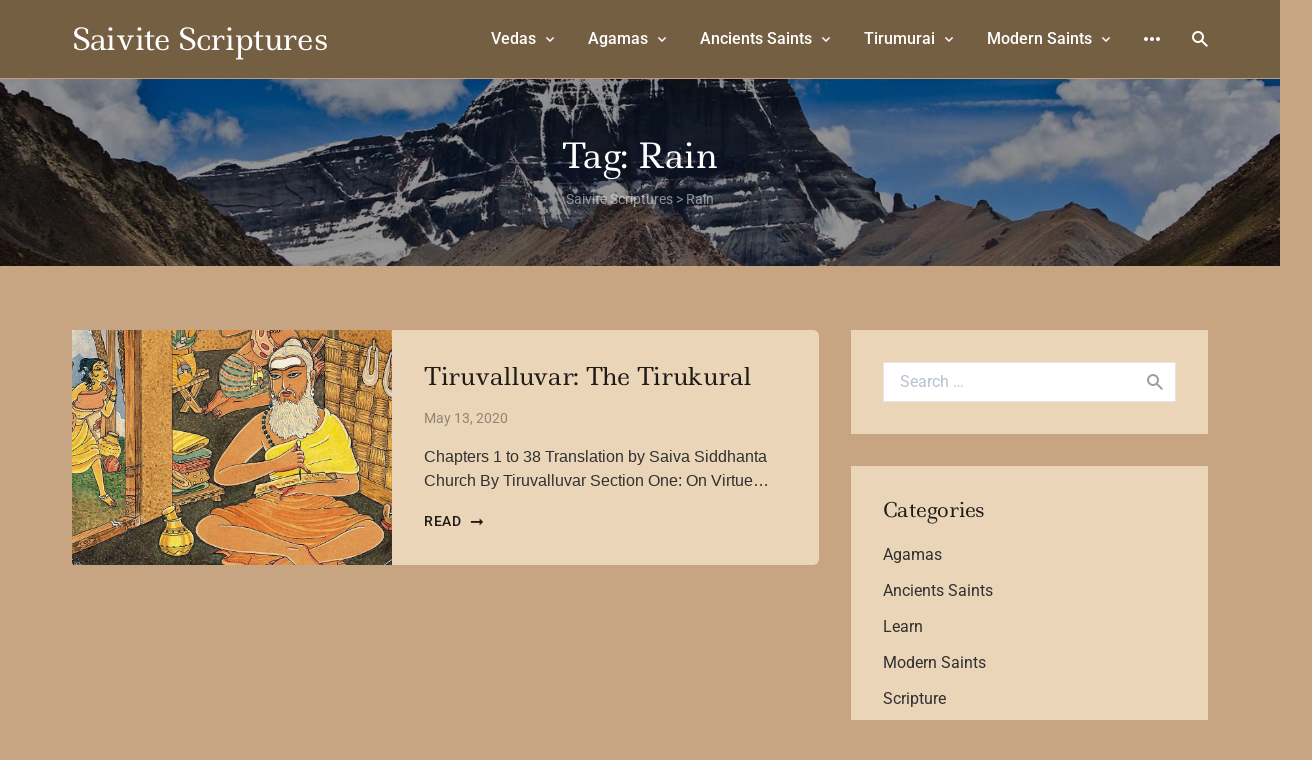

--- FILE ---
content_type: text/css; charset=UTF-8
request_url: https://www.himalayanacademy.com/saivite-scriptures/wp-content/themes/stein/style.css?ver=1.4.2
body_size: -122
content:
/**
 * Theme Name: Stein
 * Theme URI: https://stein.rifki.net
 * Author: Rifki Aria Gumelar
 * Author URI: https://rifki.net
 * Description: Tailwind CSS WordPress Theme for Bloggers.
 * Requires at least: WordPress 5.0.0
 * Version: 1.4.2
 * License: Envato Marketplaces Split Licence
 * License URI: http://themeforest.net/licenses
 * Text Domain: stein
 * Tags: flexible-header, custom-colors, custom-menu, custom-logo, featured-images, footer-widgets, threaded-comments, translation-ready
 */